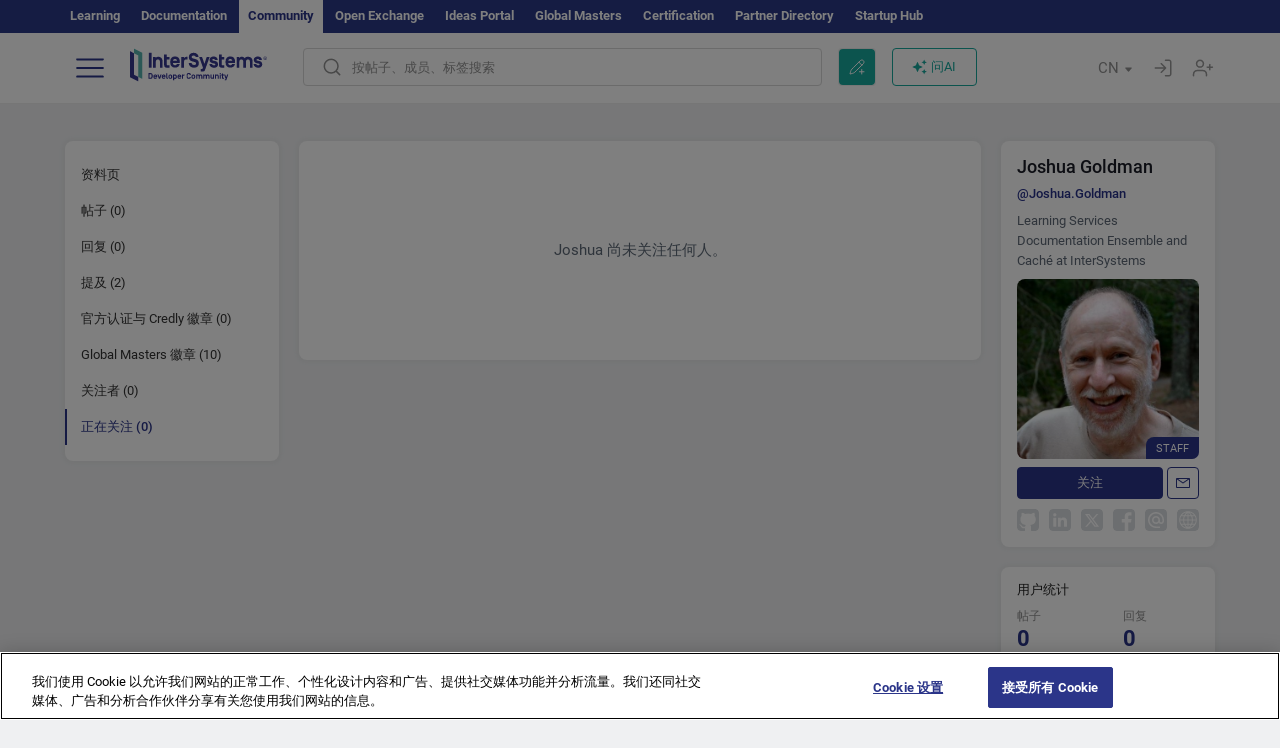

--- FILE ---
content_type: application/javascript
request_url: https://cn.community.intersystems.com/sites/default/files/advagg_js/js__Wik7GLbBNHNgOVNMhUYscyDel2WYmP5XsWDPVzLWx80__oNUUbPcKqCBoQKMOnFqxPDWfUrKyZoPtXKnTM8wtNjM__y3Jlbd3yRii-W61uJrxilSbeN3P-21ajsECsAAOwGZA.js
body_size: 5655
content:
Drupal.locale = { 'strings': {"":{"An AJAX HTTP error occurred.":"\u53d1\u751f AJAX HTTP \u9519\u8bef\u3002","HTTP Result Code: !status":"HTTP \u7ed3\u679c\u4ee3\u7801\uff1a!status","An AJAX HTTP request terminated abnormally.":"\u4e00\u4e2a AJAX HTTP \u8bf7\u6c42\u5f02\u5e38\u7ec8\u6b62\u3002","Debugging information follows.":"\u540e\u9762\u662f\u8c03\u8bd5\u4fe1\u606f\u3002","Path: !uri":"\u8def\u5f84\uff1a!uri","StatusText: !statusText":"\u72b6\u6001\u6587\u672c\uff1a!statusText","ResponseText: !responseText":"\u54cd\u5e94\u6587\u672c\uff1a!responseText","ReadyState: !readyState":"\u5c31\u7eea\u72b6\u6001\uff1a!readyState","CustomMessage: !customMessage":"\u81ea\u5b9a\u4e49\u6d88\u606f\uff1a!customMessage","Please wait...":"\u8bf7\u7a0d\u5019\u2026","The response failed verification so will not be processed.":"\u54cd\u5e94\u9a8c\u8bc1\u5931\u8d25\uff0c\u56e0\u6b64\u4e0d\u4f1a\u88ab\u5904\u7406\u3002","The callback URL is not local and not trusted: !url":"\u56de\u8c03 URL \u4e0d\u5728\u672c\u5730\u4e14\u4e0d\u53d7\u4fe1\u4efb\uff1a!url","File browsing is disabled in directory %dir.":"\u76ee\u5f55 %dir \u4e2d\u5df2\u7981\u7528\u6587\u4ef6\u6d4f\u89c8\u3002","Upload":"\u4e0a\u4f20","You can not perform this operation.":"\u60a8\u65e0\u6cd5\u6267\u884c\u6b64\u64cd\u4f5c\u3002","Do you want to refresh the current directory?":"\u662f\u5426\u8981\u5237\u65b0\u5f53\u524d\u76ee\u5f55\uff1f","Only files with the following extensions are allowed: %files-allowed.":"\u53ea\u5141\u8bb8\u5e26\u4ee5\u4e0b\u6269\u5c55\u540d\u7684\u6587\u4ef6\uff1a%files-allowed\u3002","Delete selected files?":"\u5220\u9664\u6240\u9009\u6587\u4ef6\uff1f","Please select a thumbnail.":"\u8bf7\u9009\u62e9\u4e00\u4e2a\u7f29\u7565\u56fe\u3002","Please specify dimensions within the allowed range that is from 1x1 to @dimensions.":"\u8bf7\u6307\u5b9a\u4ece 1x1 \u5230 @dimensions \u7684\u5141\u8bb8\u8303\u56f4\u5185\u7684\u5c3a\u5bf8\u3002","Please select a file.":"\u8bf7\u9009\u62e9\u4e00\u4e2a\u6587\u4ef6\u3002","Log messages":"\u65e5\u5fd7\u6d88\u606f","%filename is not an image.":"%filename \u4e0d\u662f\u56fe\u50cf\u3002","You must select at least %num files.":"\u60a8\u5fc5\u987b\u9009\u62e9\u81f3\u5c11 %num \u4e2a\u6587\u4ef6\u3002","You are not allowed to operate on more than %num files.":"\u60a8\u4e0d\u80fd\u5bf9 %num \u4e2a\u4ee5\u4e0a\u7684\u6587\u4ef6\u8fdb\u884c\u64cd\u4f5c\u3002","Close":"\u5173\u95ed","This permission is inherited from the authenticated user role.":"\u6b64\u6743\u9650\u7ee7\u627f\u81ea\u7ecf\u8fc7\u8eab\u4efd\u9a8c\u8bc1\u7684\u7528\u6237\u89d2\u8272\u3002","Autopager jQuery plugin is not loaded.":"Autopager jQuery \u63d2\u4ef6\u672a\u52a0\u8f7d\u3002","Requires a title":"\u9700\u8981\u6807\u9898","Don\u0027t display post information":"\u4e0d\u663e\u793a\u5e16\u5b50\u4fe1\u606f","@number comments per page":"\u6bcf\u9875 @number \u6761\u8bc4\u8bba","@label: @value":"@label\uff1a@value","Using defaults":"\u4f7f\u7528\u9ed8\u8ba4\u503c","The selected file %filename cannot be uploaded. Only files with the following extensions are allowed: %extensions.":"\u6240\u9009\u6587\u4ef6 %filename \u65e0\u6cd5\u4e0a\u4f20\u3002\u53ea\u5141\u8bb8\u5177\u6709\u4ee5\u4e0b\u6269\u5c55\u540d\u7684\u6587\u4ef6\uff1a%extensions\u3002","This field is required.":"\u6b64\u5b57\u6bb5\u662f\u5fc5\u586b\u5b57\u6bb5\u3002","Jan":"\u4e00\u6708","Feb":"\u4e8c\u6708","Mar":"\u4e09\u6708","Apr":"\u56db\u6708","May":"\u4e94\u6708","Jun":"\u516d\u6708","Jul":"\u4e03\u6708","Aug":"\u516b\u6708","Sep":"\u4e5d\u6708","Oct":"\u5341\u6708","Nov":"\u5341\u4e00\u6708","Dec":"\u5341\u4e8c\u6708","Sunday":"\u661f\u671f\u65e5","Monday":"\u661f\u671f\u4e00","Tuesday":"\u661f\u671f\u4e8c","Wednesday":"\u661f\u671f\u4e09","Thursday":"\u661f\u671f\u56db","Friday":"\u661f\u671f\u4e94","Saturday":"\u661f\u671f\u516d","Sun":"\u5468\u65e5","Mon":"\u5468\u4e00","Tue":"\u5468\u4e8c","Wed":"\u5468\u4e09","Thu":"\u5468\u56db","Fri":"\u5468\u4e94","Sat":"\u5468\u516d","All":"\u5168\u90e8","New":"\u65b0\u589e","Modules installed within the last week.":"\u4e0a\u5468\u5b89\u88c5\u7684\u6a21\u5757\u3002","No modules added within the last week.":"\u4e0a\u5468\u672a\u6dfb\u52a0\u4efb\u4f55\u6a21\u5757\u3002","Recent":"\u6700\u8fd1","Modules enabled\/disabled within the last week.":"\u4e0a\u5468\u542f\u7528\/\u7981\u7528\u7684\u6a21\u5757\u3002","No modules were enabled or disabled within the last week.":"\u4e0a\u5468\u672a\u542f\u7528\u6216\u7981\u7528\u4efb\u4f55\u6a21\u5757\u3002","@enabled of @total":"@total \u4e2d\u7684 @enabled","Insert file":"\u63d2\u5165\u6587\u4ef6","Search":"\u641c\u7d22\u200b\u200b\u200b\u200b","All unsaved changed has been reseted!":"\u6240\u6709\u672a\u4fdd\u5b58\u66f4\u6539\u5747\u5df2\u91cd\u7f6e\uff01","Saved config sucessfully!":"\u5df2\u6210\u529f\u4fdd\u5b58\u914d\u7f6e\uff01","Remove this block":"\u5220\u9664\u6b64\u6a21\u5757","Hide":"\u9690\u85cf","Show":"\u663e\u793a","Node expiration: settings are overriden":"\u8282\u70b9\u8fc7\u671f\uff1a\u8bbe\u7f6e\u88ab\u8986\u76d6","Node expiration: default settings":"\u8282\u70b9\u8fc7\u671f\uff1a\u9ed8\u8ba4\u8bbe\u7f6e","Comment expiration: settings are overriden":"\u8bc4\u8bba\u8fc7\u671f\uff1a\u8bbe\u7f6e\u88ab\u8986\u76d6","Comment expiration: default settings":"\u8bc4\u8bba\u8fc7\u671f\uff1a\u9ed8\u8ba4\u8bbe\u7f6e","0 sec":"0 \u79d2","AdvAgg Bypass Cookie Removed":"AdvAgg Bypass Cookie \u5df2\u5220\u9664","AdvAgg Bypass Cookie Set for @time.":"\u5df2\u4e3a @time \u8bbe\u7f6e AdvAgg Bypass Cookie\u3002","1 year":"1 \u5e74","@count years":"@count \u5e74","1 month":"1 \u4e2a\u6708","@count months":"@count \u4e2a\u6708","1 week":"1 \u5468","@count weeks":"@count \u5468","1 day":"1 \u5929","@count days":"@count \u5929","1 hour":"1 \u5c0f\u65f6","@count hours":"@count \u5c0f\u65f6","1 min":"1 \u5206\u949f","@count min":"@count \u5206\u949f","1 sec":"1 \u79d2","@count sec":"@count \u79d2","Autocomplete popup":"\u81ea\u52a8\u5b8c\u6210\u5f39\u51fa\u7a97\u53e3","Searching for matches...":"\u6b63\u5728\u641c\u7d22\u5339\u914d...","(active tab)":"\uff08\u6d3b\u52a8\u9009\u9879\u5361\uff09","Also allow !name role to !permission?":"\u4e5f\u5141\u8bb8 !name \u89d2\u8272 !permission \u5417\uff1f","You can not upload files of type .@file_ext":"\u60a8\u65e0\u6cd5\u4e0a\u4f20 .@file_ext \u7c7b\u578b\u7684\u6587\u4ef6","Server response came not in JSON format: @response":"\u670d\u52a1\u5668\u54cd\u5e94\u4e0d\u662f JSON \u683c\u5f0f\uff1a@response","Upload error: @message":"\u4e0a\u4f20\u9519\u8bef\uff1a@message","Upload file":"\u4e0a\u4f20\u6587\u4ef6","Your browser not support HTML5 File API":"\u60a8\u7684\u6d4f\u89c8\u5668\u4e0d\u652f\u6301 HTML5 \u6587\u4ef6 API","Content can only be inserted into CKEditor in the WYSIWYG mode.":"\u53ea\u80fd\u5728\u6240\u89c1\u5373\u6240\u5f97\u6a21\u5f0f\u4e0b\u5c06\u5185\u5bb9\u63d2\u5165 CKEditor\u3002","Inclusion: @value":"\u5305\u542b\uff1a@value","Priority: @value":"\u4f18\u5148\u7ea7\uff1a@value","Edit":"\u7f16\u8f91","Customize dashboard":"\u81ea\u5b9a\u4e49\u4eea\u8868\u677f","Received an invalid response from the server.":"\u4ece\u670d\u52a1\u5668\u6536\u5230\u65e0\u6548\u7684\u54cd\u5e94\u3002","No flags":"\u65e0\u6807\u8bb0","All paths":"\u6240\u6709\u8def\u5f84","All paths except listed paths":"\u9664\u4e86\u5217\u51fa\u7684\u8def\u5f84\u5916\u7684\u6240\u6709\u8def\u5f84","No paths":"\u65e0\u8def\u5f84","Only listed paths":"\u4ec5\u5217\u51fa\u7684\u8def\u5f84","All roles":"\u6240\u6709\u89d2\u8272","All roles except selected roles":"\u9664\u4e86\u6240\u9009\u89d2\u8272\u5916\u7684\u6240\u6709\u89d2\u8272","No roles":"\u65e0\u89d2\u8272","Only selected roles":"\u4ec5\u6240\u9009\u89d2\u8272","All statuses":"\u6240\u6709\u72b6\u6001","All statuses except listed statuses":"\u9664\u4e86\u5217\u51fa\u7684\u72b6\u6001\u5916\u7684\u6240\u6709\u72b6\u6001","No statuses":"\u65e0\u72b6\u6001","Only listed statuses":"\u4ec5\u5217\u51fa\u7684\u72b6\u6001","Select All":"\u5168\u9009","Select None":"\u5168\u90e8\u4e0d\u9009","No nodes in this queue.":"\u6b64\u961f\u5217\u4e2d\u6ca1\u6709\u8282\u70b9\u3002","Automatic alias":"\u81ea\u52a8\u522b\u540d","Alias: @alias":"\u522b\u540d\uff1a@alias","No alias":"\u65e0\u522b\u540d","Not restricted":"\u672a\u9650\u5236","Restricted to certain pages":"\u5df2\u9650\u5236\u4e3a\u7279\u5b9a\u9875\u9762","Not customizable":"\u4e0d\u53ef\u81ea\u5b9a\u4e49","The changes to these blocks will not be saved until the \u003Cem\u003ESave blocks\u003C\/em\u003E button is clicked.":"\u76f4\u5230\u70b9\u51fb\u003Cem\u003E\u4fdd\u5b58\u6a21\u5757\u003C\/em\u003E\u6309\u94ae\uff0c\u5bf9\u8fd9\u4e9b\u6a21\u5757\u7684\u66f4\u6539\u624d\u4f1a\u4fdd\u5b58\u3002","The block cannot be placed in this region.":"\u8be5\u6a21\u5757\u4e0d\u80fd\u653e\u5728\u6b64\u533a\u57df\u4e2d\u3002","Loading token browser...":"\u6b63\u5728\u52a0\u8f7d\u4ee4\u724c\u6d4f\u89c8\u5668\u2026","Available tokens":"\u53ef\u7528\u4ee4\u724c","Insert this token into your form":"\u5c06\u6b64\u4ee4\u724c\u63d2\u5165\u60a8\u7684\u8868\u5355","First click a text field to insert your tokens into.":"\u9996\u5148\u70b9\u51fb\u8981\u63d2\u5165\u60a8\u7684\u4ee4\u724c\u7684\u6587\u672c\u5b57\u6bb5\u3002","New revision":"\u65b0\u4fee\u8ba2","No revision":"\u65e0\u4fee\u8ba2","By @name on @date":"\u7531 @name \u5728 @date","By @name":"\u7531 @name","Enabled":"\u5df2\u542f\u7528","Select all rows in this table":"\u9009\u62e9\u6b64\u8868\u4e2d\u7684\u6240\u6709\u884c","Deselect all rows in this table":"\u53d6\u6d88\u9009\u62e9\u6b64\u8868\u4e2d\u7684\u6240\u6709\u884c","Deselect all":"\u53d6\u6d88\u5168\u9009","Select all":"\u5168\u9009","Re-order rows by numerical weight instead of dragging.":"\u901a\u8fc7\u6570\u503c\u6743\u91cd\u800c\u4e0d\u662f\u62d6\u52a8\u6765\u5bf9\u884c\u91cd\u65b0\u6392\u5e8f\u3002","Show row weights":"\u663e\u793a\u884c\u6743\u91cd","Hide row weights":"\u9690\u85cf\u884c\u6743\u91cd","Drag to re-order":"\u62d6\u52a8\u4ee5\u91cd\u65b0\u6392\u5e8f","Changes made in this table will not be saved until the form is submitted.":"\u76f4\u5230\u63d0\u4ea4\u8868\u5355\uff0c\u5728\u6b64\u8868\u4e2d\u6240\u505a\u7684\u66f4\u6539\u624d\u4f1a\u4fdd\u5b58\u3002","Not in menu":"\u4e0d\u5728\u83dc\u5355\u4e2d","An error occurred":"\u53d1\u751f\u9519\u8bef","No redirects":"\u65e0\u91cd\u5b9a\u5411","1 enabled redirect":"1 \u4e2a\u5df2\u542f\u7528\u7684\u91cd\u5b9a\u5411","@count enabled redirects":"@count \u4e2a\u5df2\u542f\u7528\u7684\u91cd\u5b9a\u5411","1 disabled redirect":"1 \u4e2a\u5df2\u7981\u7528\u7684\u91cd\u5b9a\u5411","@count disabled redirects":"@count \u4e2a\u5df2\u7981\u7528\u7684\u91cd\u5b9a\u5411","Hide summary":"\u9690\u85cf\u6c47\u603b","Edit summary":"\u7f16\u8f91\u6c47\u603b","Remove group":"\u5220\u9664\u7ec4","Apply (all displays)":"\u5e94\u7528\uff08\u6240\u6709\u663e\u793a\uff09","Revert to default":"\u6062\u590d\u4e3a\u9ed8\u8ba4\u503c","Apply (this display)":"\u5e94\u7528\uff08\u6b64\u663e\u793a\uff09","Job Opportunity":"\u5de5\u4f5c\u673a\u4f1a","Other":"\u5176\u4ed6\u200b\u200b\u200b","Status message":"\u72b6\u6001\u6d88\u606f","Restore":"\u8fd8\u539f","No results found":"\u672a\u627e\u5230\u4efb\u4f55\u7ed3\u679c","Next":"\u672a\u6765","OK":"\u786e\u5b9a","Prev":"\u4e0a\u4e00\u4e2a","January":"\u4e00\u6708","February":"\u4e8c\u6708","March":"\u4e09\u6708","April":"\u56db\u6708","June":"\u516d\u6708","July":"\u4e03\u6708","August":"\u516b\u6708","September":"\u4e5d\u6708","October":"\u5341\u6708","November":"\u5341\u4e00\u6708","December":"\u5341\u4e8c\u6708","Sources":"\u6765\u6e90","Today":"\u4eca\u5929","Su":"\u5468\u65e5","Mo":"\u5468\u4e00","Tu":"\u5468\u4e8c","We":"\u5468\u4e09","Th":"\u5468\u56db","Fr":"\u5468\u4e94","Sa":"\u5468\u516d","Translatable":"\u53ef\u7ffb\u8bd1","Not translatable":"\u4e0d\u53ef\u7ffb\u8bd1","Restricted to certain languages":"\u5df2\u9650\u5236\u4e3a\u7279\u5b9a\u8bed\u8a00","Copy":"\u590d\u5236","Loading...":"\u6b63\u5728\u52a0\u8f7d...","Are you sure you want to do this?":"\u60a8\u786e\u5b9a\u8981\u8fd9\u6837\u505a\u5417\uff1f","The recipient field has been updated. You may now send your message.":"\u6536\u4ef6\u4eba\u5b57\u6bb5\u5df2\u66f4\u65b0\u3002\u60a8\u73b0\u5728\u53ef\u4ee5\u53d1\u9001\u6d88\u606f\u3002","@count year from now":"\u4ece\u73b0\u5728\u8d77 @count \u5e74","@count years from now":"\u4ece\u73b0\u5728\u8d77 @count \u5e74","Anchors":"\u951a\u70b9","Popovers":"\u5f39\u51fa\u6846","Tooltips":"\u5de5\u5177\u63d0\u793a","Add reply":"\u6dfb\u52a0\u56de\u590d","Copied":"\u590d\u5236\u7684","Notice":"\u901a\u77e5","This form was autosaved on ":"\u8fd9\u4e2a\u8868\u683c\u662f\u81ea\u52a8\u4fdd\u5b58\u7684 ","Back":"\u8fd4\u56de","Community Moderator":"\u793e\u533a\u7248\u4e3b","Enable for a more step-by-step approach to creating a post.":"\u901a\u8fc7\u66f4\u52a0\u5faa\u5e8f\u6e10\u8fdb\u7684\u65b9\u5f0f\u521b\u5efa\u5e16\u5b50\u3002","Take a short tour of Developer Community to get the most out of it.":"\u5feb\u901f\u4e86\u89e3\u5f00\u53d1\u8005\u793e\u533a\uff0c\u5145\u5206\u53d1\u6325\u793e\u533a\u4f5c\u7528\u3002","Here find all the posts by Community members sorted by the latest update.":"\u8fd9\u91cc\u662f\u793e\u533a\u6210\u5458\u53d1\u5e03\u7684\u6240\u6709\u5e16\u5b50\uff0c\u8fd9\u4e9b\u5e16\u5b50\u6309\u6700\u8fd1\u66f4\u65b0\u65f6\u95f4\u6392\u5e8f\u3002","Here find the posts by authors and tags you follow.":"\u8fd9\u91cc\u662f\u60a8\u5173\u6ce8\u7684\u4f5c\u8005\u548c\u6807\u7b7e\u7684\u5e16\u5b50\u3002","Here find the most interesting posts as decided by Community members.":"\u8fd9\u91cc\u662f\u793e\u533a\u6210\u5458\u51b3\u5b9a\u7684\u6700\u6709\u8da3\u7684\u5e16\u5b50\u3002","Bookmark a post you find interesting - it will be available in your profile.":"\u4e3a\u60a8\u611f\u5174\u8da3\u7684\u5e16\u5b50\u6dfb\u52a0\u4e66\u7b7e \u2013 \u4e66\u7b7e\u5c06\u51fa\u73b0\u5728\u60a8\u7684\u4e2a\u4eba\u8d44\u6599\u4e2d\u3002","You can filter your feed by types of posts (all posts, official posts, announcements, articles, etc).":"\u60a8\u53ef\u4ee5\u6309\u5e16\u5b50\u7c7b\u578b\uff08\u6240\u6709\u5e16\u5b50\u3001\u5b98\u65b9\u5e16\u5b50\u3001\u516c\u544a\u3001\u6587\u7ae0\u7b49\uff09\u7b5b\u9009\u6e90\u3002","Want to share your knowledge or ask a question? Write a new post!":"\u60f3\u8981\u5206\u4eab\u77e5\u8bc6\u6216\u54a8\u8be2\u95ee\u9898\uff1f\u53d1\u8868\u4e00\u7bc7\u65b0\u5e16\u5b50\uff01","This is your profile where you can manage your settings, bookmarks, drafts, fill in info about yourself and view statistics of your posts.":"\u8fd9\u662f\u60a8\u7684\u4e2a\u4eba\u8d44\u6599\uff0c\u60a8\u53ef\u4ee5\u5728\u5176\u4e2d\u7ba1\u7406\u8bbe\u7f6e\u3001\u4e66\u7b7e\u3001\u8349\u7a3f\u3001\u586b\u5199\u4e2a\u4eba\u4fe1\u606f\uff0c\u4ee5\u53ca\u67e5\u770b\u60a8\u5e16\u5b50\u7684\u7edf\u8ba1\u4fe1\u606f\u3002","Start here":"\u4ece\u8fd9\u91cc\u5f00\u59cb","Skip":"\u8df3\u8fc7","Finish":"\u7d50\u675f","Enter tags":"\u8f93\u5165\u6807\u7b7e","InterSystems Employee":"InterSystems \u5458\u5de5","Community Team":"\u793e\u533a\u56e2\u961f","Auto tags":"\u81ea\u52a8\u6807\u7b7e","Reload Captcha":"\u91cd\u65b0\u52a0\u8f7d\u4eba\u673a\u8bc6\u522b\u7cfb\u7edf","Link copied":"\u94fe\u63a5\u5df2\u590d\u5236","Share chat":"\u5206\u4eab\u804a\u5929","Switch off the chat":"\u5173\u95ed\u804a\u5929","Switch on the chat":"\u6253\u5f00\u804a\u5929","Switch off DC AI":"\u5173\u95ed DC AI","Switch on DC AI":"\u6253\u5f00 DC AI","Close sidebar":"\u5173\u95ed\u4fa7\u8fb9\u680f","Open sidebar":"\u6253\u5f00\u4fa7\u8fb9\u680f","Focus mode":"\u4e13\u6ce8\u6a21\u5f0f","Exit focus mode":"\u9000\u51fa\u4e13\u6ce8\u6a21\u5f0f"}} };
;/*})'"*/
;/*})'"*/
(function(Drupal, $) {
  "use strict";

  $.authcache_cookie = function(name, value, lifetime) {
    lifetime = (typeof lifetime === 'undefined') ? Drupal.settings.authcache.cl : lifetime;
    $.cookie(name, value, $.extend(Drupal.settings.authcache.cp, {expires: lifetime}));
  };
}(Drupal, jQuery));

;/*})'"*/
;/*})'"*/
